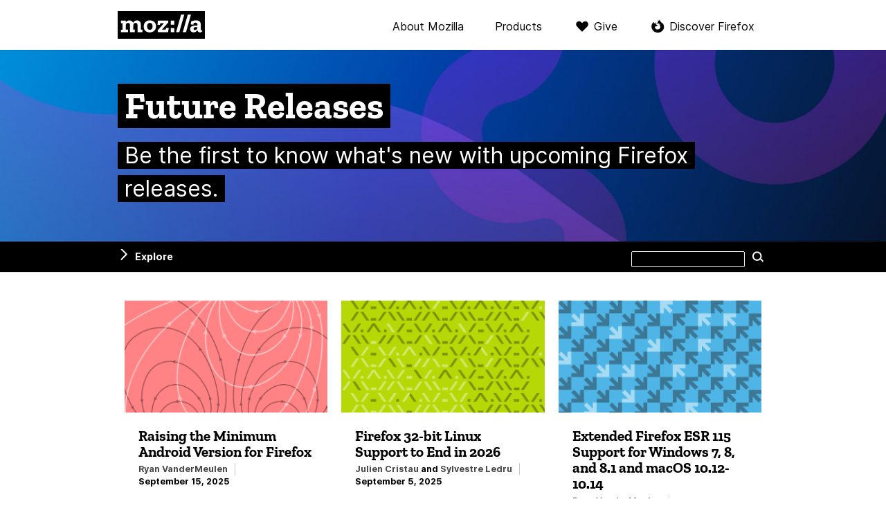

--- FILE ---
content_type: text/html; charset=UTF-8
request_url: https://blog.mozilla.org/futurereleases/
body_size: 9438
content:
<!DOCTYPE html>
<html lang="en-US" dir="ltr" class="no-js">
<head>
  <meta charset="UTF-8">
  <meta name="viewport" content="width=device-width, initial-scale=1">

  <link rel="license" href="#license">
  <link rel="profile" href="https://gmpg.org/xfn/11">
  <link rel="shortcut icon" type="image/png" href="https://blog.mozilla.org/futurereleases/wp-content/themes/frontierline/img/favicon.png">

  <!--[if IE]>
  <meta name="MSSmartTagsPreventParsing" content="true">
  <meta http-equiv="imagetoolbar" content="no">
  <meta http-equiv="X-UA-Compatible" content="IE=Edge">
  <![endif]-->

  <!--[if lte IE 8]>
  <script src="https://blog.mozilla.org/futurereleases/wp-content/themes/frontierline/js/html5.js"></script>
  <link rel="shortcut icon" type="image/x-icon" href="https://blog.mozilla.org/futurereleases/wp-content/themes/frontierline/img/favicon.ico">
  <link rel="stylesheet" type="text/css" media="all" href="https://blog.mozilla.org/futurereleases/wp-content/themes/frontierline/oldIE.css">
  <![endif]-->

  <style type="text/css">
  @media screen and (min-width: 480px) {
    #masthead {
      background-image: url('https://blog.mozilla.org/futurereleases/files/2018/02/cropped-blog-header-future-releases.jpg');
    }
  }
  </style>

  
  <meta name="title" content="Future Releases">

    <meta property="og:site_name" content="Future Releases">
  <meta property="og:url" content="https://blog.mozilla.org/futurereleases">
  <meta property="og:title" content="Future Releases">
  <meta property="og:description" content="Be the first to know what&#039;s new with upcoming Firefox releases.">

    <meta property="twitter:title" content="Future Releases">
  <meta property="twitter:description" content="Be the first to know what&#039;s new with upcoming Firefox releases.">
  <meta name="twitter:card" content="summary">
    <meta property="twitter:image" content="https://blog.mozilla.org/futurereleases/files/2018/02/cropped-blog-header-future-releases.jpg">
  
  <meta name='robots' content='index, follow, max-image-preview:large, max-snippet:-1, max-video-preview:-1' />
<meta name="blog-name" content="Future Releases" />

	<!-- This site is optimized with the Yoast SEO plugin v22.5 - https://yoast.com/wordpress/plugins/seo/ -->
	<title>Future Releases - Be the first to know what&#039;s new with upcoming Firefox releases.</title>
	<meta name="description" content="Be the first to know what&#039;s new with upcoming Firefox releases." />
	<link rel="canonical" href="https://blog.mozilla.org/futurereleases/" />
	<link rel="next" href="https://blog.mozilla.org/futurereleases/page/2/" />
	<script type="application/ld+json" class="yoast-schema-graph">{"@context":"https://schema.org","@graph":[{"@type":"CollectionPage","@id":"https://blog.mozilla.org/futurereleases/","url":"https://blog.mozilla.org/futurereleases/","name":"Future Releases - Be the first to know what&#039;s new with upcoming Firefox releases.","isPartOf":{"@id":"https://blog.mozilla.org/futurereleases/#website"},"description":"Be the first to know what&#039;s new with upcoming Firefox releases.","breadcrumb":{"@id":"https://blog.mozilla.org/futurereleases/#breadcrumb"},"inLanguage":"en-US"},{"@type":"BreadcrumbList","@id":"https://blog.mozilla.org/futurereleases/#breadcrumb","itemListElement":[{"@type":"ListItem","position":1,"name":"Home"}]},{"@type":"WebSite","@id":"https://blog.mozilla.org/futurereleases/#website","url":"https://blog.mozilla.org/futurereleases/","name":"Future Releases","description":"Be the first to know what&#039;s new with upcoming Firefox releases.","potentialAction":[{"@type":"SearchAction","target":{"@type":"EntryPoint","urlTemplate":"https://blog.mozilla.org/futurereleases/?s={search_term_string}"},"query-input":"required name=search_term_string"}],"inLanguage":"en-US"}]}</script>
	<!-- / Yoast SEO plugin. -->


<link rel="alternate" type="application/rss+xml" title="Future Releases &raquo; Feed" href="https://blog.mozilla.org/futurereleases/feed/" />
<link rel="alternate" type="application/rss+xml" title="Future Releases &raquo; Comments Feed" href="https://blog.mozilla.org/futurereleases/comments/feed/" />
<link rel='stylesheet' id='wp-block-library-css' href='https://blog.mozilla.org/futurereleases/wp-includes/css/dist/block-library/style.min.css?ver=6.3.7' type='text/css' media='all' />
<style id='co-authors-plus-coauthors-style-inline-css' type='text/css'>
.wp-block-co-authors-plus-coauthors.is-layout-flow [class*=wp-block-co-authors-plus]{display:inline}

</style>
<style id='co-authors-plus-avatar-style-inline-css' type='text/css'>
.wp-block-co-authors-plus-avatar :where(img){height:auto;max-width:100%;vertical-align:bottom}.wp-block-co-authors-plus-coauthors.is-layout-flow .wp-block-co-authors-plus-avatar :where(img){vertical-align:middle}.wp-block-co-authors-plus-avatar:is(.alignleft,.alignright){display:table}.wp-block-co-authors-plus-avatar.aligncenter{display:table;margin-inline:auto}

</style>
<style id='co-authors-plus-image-style-inline-css' type='text/css'>
.wp-block-co-authors-plus-image{margin-bottom:0}.wp-block-co-authors-plus-image :where(img){height:auto;max-width:100%;vertical-align:bottom}.wp-block-co-authors-plus-coauthors.is-layout-flow .wp-block-co-authors-plus-image :where(img){vertical-align:middle}.wp-block-co-authors-plus-image:is(.alignfull,.alignwide) :where(img){width:100%}.wp-block-co-authors-plus-image:is(.alignleft,.alignright){display:table}.wp-block-co-authors-plus-image.aligncenter{display:table;margin-inline:auto}

</style>
<style id='classic-theme-styles-inline-css' type='text/css'>
/*! This file is auto-generated */
.wp-block-button__link{color:#fff;background-color:#32373c;border-radius:9999px;box-shadow:none;text-decoration:none;padding:calc(.667em + 2px) calc(1.333em + 2px);font-size:1.125em}.wp-block-file__button{background:#32373c;color:#fff;text-decoration:none}
</style>
<style id='global-styles-inline-css' type='text/css'>
body{--wp--preset--color--black: #000000;--wp--preset--color--cyan-bluish-gray: #abb8c3;--wp--preset--color--white: #ffffff;--wp--preset--color--pale-pink: #f78da7;--wp--preset--color--vivid-red: #cf2e2e;--wp--preset--color--luminous-vivid-orange: #ff6900;--wp--preset--color--luminous-vivid-amber: #fcb900;--wp--preset--color--light-green-cyan: #7bdcb5;--wp--preset--color--vivid-green-cyan: #00d084;--wp--preset--color--pale-cyan-blue: #8ed1fc;--wp--preset--color--vivid-cyan-blue: #0693e3;--wp--preset--color--vivid-purple: #9b51e0;--wp--preset--gradient--vivid-cyan-blue-to-vivid-purple: linear-gradient(135deg,rgba(6,147,227,1) 0%,rgb(155,81,224) 100%);--wp--preset--gradient--light-green-cyan-to-vivid-green-cyan: linear-gradient(135deg,rgb(122,220,180) 0%,rgb(0,208,130) 100%);--wp--preset--gradient--luminous-vivid-amber-to-luminous-vivid-orange: linear-gradient(135deg,rgba(252,185,0,1) 0%,rgba(255,105,0,1) 100%);--wp--preset--gradient--luminous-vivid-orange-to-vivid-red: linear-gradient(135deg,rgba(255,105,0,1) 0%,rgb(207,46,46) 100%);--wp--preset--gradient--very-light-gray-to-cyan-bluish-gray: linear-gradient(135deg,rgb(238,238,238) 0%,rgb(169,184,195) 100%);--wp--preset--gradient--cool-to-warm-spectrum: linear-gradient(135deg,rgb(74,234,220) 0%,rgb(151,120,209) 20%,rgb(207,42,186) 40%,rgb(238,44,130) 60%,rgb(251,105,98) 80%,rgb(254,248,76) 100%);--wp--preset--gradient--blush-light-purple: linear-gradient(135deg,rgb(255,206,236) 0%,rgb(152,150,240) 100%);--wp--preset--gradient--blush-bordeaux: linear-gradient(135deg,rgb(254,205,165) 0%,rgb(254,45,45) 50%,rgb(107,0,62) 100%);--wp--preset--gradient--luminous-dusk: linear-gradient(135deg,rgb(255,203,112) 0%,rgb(199,81,192) 50%,rgb(65,88,208) 100%);--wp--preset--gradient--pale-ocean: linear-gradient(135deg,rgb(255,245,203) 0%,rgb(182,227,212) 50%,rgb(51,167,181) 100%);--wp--preset--gradient--electric-grass: linear-gradient(135deg,rgb(202,248,128) 0%,rgb(113,206,126) 100%);--wp--preset--gradient--midnight: linear-gradient(135deg,rgb(2,3,129) 0%,rgb(40,116,252) 100%);--wp--preset--font-size--small: 13px;--wp--preset--font-size--medium: 20px;--wp--preset--font-size--large: 36px;--wp--preset--font-size--x-large: 42px;--wp--preset--spacing--20: 0.44rem;--wp--preset--spacing--30: 0.67rem;--wp--preset--spacing--40: 1rem;--wp--preset--spacing--50: 1.5rem;--wp--preset--spacing--60: 2.25rem;--wp--preset--spacing--70: 3.38rem;--wp--preset--spacing--80: 5.06rem;--wp--preset--shadow--natural: 6px 6px 9px rgba(0, 0, 0, 0.2);--wp--preset--shadow--deep: 12px 12px 50px rgba(0, 0, 0, 0.4);--wp--preset--shadow--sharp: 6px 6px 0px rgba(0, 0, 0, 0.2);--wp--preset--shadow--outlined: 6px 6px 0px -3px rgba(255, 255, 255, 1), 6px 6px rgba(0, 0, 0, 1);--wp--preset--shadow--crisp: 6px 6px 0px rgba(0, 0, 0, 1);}:where(.is-layout-flex){gap: 0.5em;}:where(.is-layout-grid){gap: 0.5em;}body .is-layout-flow > .alignleft{float: left;margin-inline-start: 0;margin-inline-end: 2em;}body .is-layout-flow > .alignright{float: right;margin-inline-start: 2em;margin-inline-end: 0;}body .is-layout-flow > .aligncenter{margin-left: auto !important;margin-right: auto !important;}body .is-layout-constrained > .alignleft{float: left;margin-inline-start: 0;margin-inline-end: 2em;}body .is-layout-constrained > .alignright{float: right;margin-inline-start: 2em;margin-inline-end: 0;}body .is-layout-constrained > .aligncenter{margin-left: auto !important;margin-right: auto !important;}body .is-layout-constrained > :where(:not(.alignleft):not(.alignright):not(.alignfull)){max-width: var(--wp--style--global--content-size);margin-left: auto !important;margin-right: auto !important;}body .is-layout-constrained > .alignwide{max-width: var(--wp--style--global--wide-size);}body .is-layout-flex{display: flex;}body .is-layout-flex{flex-wrap: wrap;align-items: center;}body .is-layout-flex > *{margin: 0;}body .is-layout-grid{display: grid;}body .is-layout-grid > *{margin: 0;}:where(.wp-block-columns.is-layout-flex){gap: 2em;}:where(.wp-block-columns.is-layout-grid){gap: 2em;}:where(.wp-block-post-template.is-layout-flex){gap: 1.25em;}:where(.wp-block-post-template.is-layout-grid){gap: 1.25em;}.has-black-color{color: var(--wp--preset--color--black) !important;}.has-cyan-bluish-gray-color{color: var(--wp--preset--color--cyan-bluish-gray) !important;}.has-white-color{color: var(--wp--preset--color--white) !important;}.has-pale-pink-color{color: var(--wp--preset--color--pale-pink) !important;}.has-vivid-red-color{color: var(--wp--preset--color--vivid-red) !important;}.has-luminous-vivid-orange-color{color: var(--wp--preset--color--luminous-vivid-orange) !important;}.has-luminous-vivid-amber-color{color: var(--wp--preset--color--luminous-vivid-amber) !important;}.has-light-green-cyan-color{color: var(--wp--preset--color--light-green-cyan) !important;}.has-vivid-green-cyan-color{color: var(--wp--preset--color--vivid-green-cyan) !important;}.has-pale-cyan-blue-color{color: var(--wp--preset--color--pale-cyan-blue) !important;}.has-vivid-cyan-blue-color{color: var(--wp--preset--color--vivid-cyan-blue) !important;}.has-vivid-purple-color{color: var(--wp--preset--color--vivid-purple) !important;}.has-black-background-color{background-color: var(--wp--preset--color--black) !important;}.has-cyan-bluish-gray-background-color{background-color: var(--wp--preset--color--cyan-bluish-gray) !important;}.has-white-background-color{background-color: var(--wp--preset--color--white) !important;}.has-pale-pink-background-color{background-color: var(--wp--preset--color--pale-pink) !important;}.has-vivid-red-background-color{background-color: var(--wp--preset--color--vivid-red) !important;}.has-luminous-vivid-orange-background-color{background-color: var(--wp--preset--color--luminous-vivid-orange) !important;}.has-luminous-vivid-amber-background-color{background-color: var(--wp--preset--color--luminous-vivid-amber) !important;}.has-light-green-cyan-background-color{background-color: var(--wp--preset--color--light-green-cyan) !important;}.has-vivid-green-cyan-background-color{background-color: var(--wp--preset--color--vivid-green-cyan) !important;}.has-pale-cyan-blue-background-color{background-color: var(--wp--preset--color--pale-cyan-blue) !important;}.has-vivid-cyan-blue-background-color{background-color: var(--wp--preset--color--vivid-cyan-blue) !important;}.has-vivid-purple-background-color{background-color: var(--wp--preset--color--vivid-purple) !important;}.has-black-border-color{border-color: var(--wp--preset--color--black) !important;}.has-cyan-bluish-gray-border-color{border-color: var(--wp--preset--color--cyan-bluish-gray) !important;}.has-white-border-color{border-color: var(--wp--preset--color--white) !important;}.has-pale-pink-border-color{border-color: var(--wp--preset--color--pale-pink) !important;}.has-vivid-red-border-color{border-color: var(--wp--preset--color--vivid-red) !important;}.has-luminous-vivid-orange-border-color{border-color: var(--wp--preset--color--luminous-vivid-orange) !important;}.has-luminous-vivid-amber-border-color{border-color: var(--wp--preset--color--luminous-vivid-amber) !important;}.has-light-green-cyan-border-color{border-color: var(--wp--preset--color--light-green-cyan) !important;}.has-vivid-green-cyan-border-color{border-color: var(--wp--preset--color--vivid-green-cyan) !important;}.has-pale-cyan-blue-border-color{border-color: var(--wp--preset--color--pale-cyan-blue) !important;}.has-vivid-cyan-blue-border-color{border-color: var(--wp--preset--color--vivid-cyan-blue) !important;}.has-vivid-purple-border-color{border-color: var(--wp--preset--color--vivid-purple) !important;}.has-vivid-cyan-blue-to-vivid-purple-gradient-background{background: var(--wp--preset--gradient--vivid-cyan-blue-to-vivid-purple) !important;}.has-light-green-cyan-to-vivid-green-cyan-gradient-background{background: var(--wp--preset--gradient--light-green-cyan-to-vivid-green-cyan) !important;}.has-luminous-vivid-amber-to-luminous-vivid-orange-gradient-background{background: var(--wp--preset--gradient--luminous-vivid-amber-to-luminous-vivid-orange) !important;}.has-luminous-vivid-orange-to-vivid-red-gradient-background{background: var(--wp--preset--gradient--luminous-vivid-orange-to-vivid-red) !important;}.has-very-light-gray-to-cyan-bluish-gray-gradient-background{background: var(--wp--preset--gradient--very-light-gray-to-cyan-bluish-gray) !important;}.has-cool-to-warm-spectrum-gradient-background{background: var(--wp--preset--gradient--cool-to-warm-spectrum) !important;}.has-blush-light-purple-gradient-background{background: var(--wp--preset--gradient--blush-light-purple) !important;}.has-blush-bordeaux-gradient-background{background: var(--wp--preset--gradient--blush-bordeaux) !important;}.has-luminous-dusk-gradient-background{background: var(--wp--preset--gradient--luminous-dusk) !important;}.has-pale-ocean-gradient-background{background: var(--wp--preset--gradient--pale-ocean) !important;}.has-electric-grass-gradient-background{background: var(--wp--preset--gradient--electric-grass) !important;}.has-midnight-gradient-background{background: var(--wp--preset--gradient--midnight) !important;}.has-small-font-size{font-size: var(--wp--preset--font-size--small) !important;}.has-medium-font-size{font-size: var(--wp--preset--font-size--medium) !important;}.has-large-font-size{font-size: var(--wp--preset--font-size--large) !important;}.has-x-large-font-size{font-size: var(--wp--preset--font-size--x-large) !important;}
.wp-block-navigation a:where(:not(.wp-element-button)){color: inherit;}
:where(.wp-block-post-template.is-layout-flex){gap: 1.25em;}:where(.wp-block-post-template.is-layout-grid){gap: 1.25em;}
:where(.wp-block-columns.is-layout-flex){gap: 2em;}:where(.wp-block-columns.is-layout-grid){gap: 2em;}
.wp-block-pullquote{font-size: 1.5em;line-height: 1.6;}
</style>
<link rel='stylesheet' id='frontierline-css' href='https://blog.mozilla.org/futurereleases/wp-content/themes/frontierline/style.css?ver=1715715365' type='text/css' media='all' />
<script type='text/javascript' src='https://blog.mozilla.org/wp-content/mu-plugins/mozilla-custom/ga-snippet.js?ver=.4' id='ga-snippet-js'></script>
<script type='text/javascript' src='https://blog.mozilla.org/futurereleases/wp-includes/js/jquery/jquery.min.js?ver=3.7.0' id='jquery-core-js'></script>
<script type='text/javascript' src='https://blog.mozilla.org/futurereleases/wp-includes/js/jquery/jquery-migrate.min.js?ver=3.4.1' id='jquery-migrate-js'></script>
<link rel="https://api.w.org/" href="https://blog.mozilla.org/futurereleases/wp-json/" /><link rel="EditURI" type="application/rsd+xml" title="RSD" href="https://blog.mozilla.org/futurereleases/xmlrpc.php?rsd" />
</head>

<body class="home blog color-scheme-none pattern-none" data-blogname="Future Releases">
  
<nav id="nav-global" class="nav-global can-stick">
  <div class="content">
    <div class="logo"><a href="https://www.mozilla.org/?utm_source=blog.mozilla.org&amp;utm_medium=referral&amp;utm_campaign=blog-nav" rel="external" title="Visit mozilla.org">Mozilla</a></div>

    <div class="nav-mozilla">
      <span class="toggle" role="button" aria-controls="nav-mozilla-menu" aria-expanded="false" tabindex="0">Menu</span>

              <ul class="nav-mozilla-menu" id="nav-mozilla-menu">
          <li class="nav-global-health"><a href="https://www.mozilla.org/about/?utm_source=blog.mozilla.org&amp;utm_medium=referral&amp;utm_campaign=blog-nav" rel="external">About Mozilla</a></li>
          <li class="nav-global-tech"><a href="https://www.mozilla.org/firefox/products/?utm_source=blog.mozilla.org&amp;utm_medium=referral&amp;utm_campaign=blog-nav" rel="external">Products</a></li>
          <li class="nav-global-donate"><a href="https://donate.mozilla.org/?presets=50,30,20,10&amp;amount=30&amp;currency=usd&amp;utm_source=blog.mozilla.org&amp;utm_medium=referral&amp;utm_campaign=blog-nav" rel="external">Give</a></li>
                  <li class="nav-global-firefox"><a href="https://www.mozilla.org/firefox/?utm_source=blog.mozilla.org&amp;utm_medium=referral&amp;utm_campaign=blog-nav" rel="external">Discover Firefox</a></li>
                </ul>
      
          </div>
  </div>
</nav>

<header id="masthead" class="section">
  <div class="site-id">
    <div class="site-title-wrap content">
          <h1 id="site-title"><span>Future Releases</span></h1>
            <p id="site-description"><span>Be the first to know what&#039;s new with upcoming Firefox releases.</span></p>
              </div>
  </div>
</header>

  <div class="site-wrap">

    
<nav id="nav-util" class="can-stick has-sidebar ">
  <ul class="content">
      <li class="nav-util-sidebar"><a href="#sidebar" aria-controls="sidebar" id="toggle-sidebar">Explore</a></li>
        <li class="nav-util-search">
<form id="search" class="fm-search" method="get" action="https://blog.mozilla.org/futurereleases/">
  <fieldset>
    <p>
      <label for="s">Search this site</label>
      <input type="search" value="" name="s" id="s">
      <button type="submit" class="button button-minor">Search</button>
    </p>
  </fieldset>
</form>
</li>
  </ul>
</nav>

    
    

    <main id="content">


    <div class="content posts-grid hfeed">
  
    
<article id="post-2729" class="post-summary post-2729 post type-post status-publish format-standard hentry category-uncategorized">
  <header class="entry-header">
    <a href="https://blog.mozilla.org/futurereleases/2025/09/15/raising-the-minimum-android-version-for-firefox/" class="entry-link" title="Permanent link to “Raising the Minimum Android Version for Firefox”" rel="bookmark">
              <div class="post-image post-image-large">
                  <img class="wp-post-image image-fallback color-2" width="600" height="330" src="https://blog.mozilla.org/futurereleases/wp-content/themes/frontierline/img/fallbacks/pattern-2.png">
                </div>
            <h2 class="entry-title">Raising the Minimum Android Version for Firefox</h2>
    </a>

      <div class="entry-info">
              <address class="vcard">
        <a href="https://blog.mozilla.org/futurereleases/author/rvandermeulenmozilla-com/" title="Posts by Ryan VanderMeulen" class="author url fn" rel="author">Ryan VanderMeulen</a>        </address>
      
      <time class="date published" datetime="2025-09-15T17:00:36+00:00">September 15, 2025</time>
    </div>
    </header>

  <div class="entry-summary">
    <p>Mozilla has always aimed to make Firefox available to as many people as possible, including those on older Android devices. For years, we’ve supported versions of Android going all the &hellip; <a class="go" href="https://blog.mozilla.org/futurereleases/2025/09/15/raising-the-minimum-android-version-for-firefox/">Read more</a></p>
  </div>
</article>

  
    
<article id="post-2722" class="post-summary post-2722 post type-post status-publish format-standard hentry category-uncategorized">
  <header class="entry-header">
    <a href="https://blog.mozilla.org/futurereleases/2025/09/05/firefox-32-bit-linux-support-to-end-in-2026/" class="entry-link" title="Permanent link to “Firefox 32-bit Linux Support to End in 2026”" rel="bookmark">
              <div class="post-image post-image-large">
                  <img class="wp-post-image image-fallback color-6" width="600" height="330" src="https://blog.mozilla.org/futurereleases/wp-content/themes/frontierline/img/fallbacks/pattern-6.png">
                </div>
            <h2 class="entry-title">Firefox 32-bit Linux Support to End in 2026</h2>
    </a>

      <div class="entry-info">
              <address class="vcard">
        <a href="https://blog.mozilla.org/futurereleases/author/jcristau/" title="Posts by Julien Cristau" class="author url fn" rel="author">Julien Cristau</a> and <a href="https://blog.mozilla.org/futurereleases/author/sledru/" title="Posts by Sylvestre Ledru" class="author url fn" rel="author">Sylvestre Ledru</a>        </address>
      
      <time class="date published" datetime="2025-09-05T09:18:30+00:00">September 5, 2025</time>
    </div>
    </header>

  <div class="entry-summary">
    <p>For many years, Mozilla has continued to provide Firefox for 32-bit Linux systems long after most other browsers and operating systems ended support. We made this choice because we care &hellip; <a class="go" href="https://blog.mozilla.org/futurereleases/2025/09/05/firefox-32-bit-linux-support-to-end-in-2026/">Read more</a></p>
  </div>
</article>

  
    
<article id="post-2723" class="post-summary post-2723 post type-post status-publish format-standard hentry category-uncategorized">
  <header class="entry-header">
    <a href="https://blog.mozilla.org/futurereleases/2025/09/04/firefox-esr-115-support-for-windows-7-8-and-8-1-and-old-mac-os-versions-extended-until-march-2026/" class="entry-link" title="Permanent link to “Extended Firefox ESR 115 Support for Windows 7, 8, and 8.1 and macOS 10.12-10.14”" rel="bookmark">
              <div class="post-image post-image-large">
                  <img class="wp-post-image image-fallback color-1" width="600" height="330" src="https://blog.mozilla.org/futurereleases/wp-content/themes/frontierline/img/fallbacks/pattern-1.png">
                </div>
            <h2 class="entry-title">Extended Firefox ESR 115 Support for Windows 7, 8, and 8.1 and macOS 10.12-10.14</h2>
    </a>

      <div class="entry-info">
              <address class="vcard">
        <a href="https://blog.mozilla.org/futurereleases/author/rvandermeulenmozilla-com/" title="Posts by Ryan VanderMeulen" class="author url fn" rel="author">Ryan VanderMeulen</a>        </address>
      
      <time class="date published" datetime="2025-09-04T14:50:41+00:00">September 4, 2025</time>
    </div>
    </header>

  <div class="entry-summary">
    <p>Mozilla has continued to support Firefox on Windows 7, Windows 8, and Windows 8.1 long after these operating systems reached end of life, helping users extend the life of their &hellip; <a class="go" href="https://blog.mozilla.org/futurereleases/2025/09/04/firefox-esr-115-support-for-windows-7-8-and-8-1-and-old-mac-os-versions-extended-until-march-2026/">Read more</a></p>
  </div>
</article>

  
    
<article id="post-2716" class="post-summary post-2716 post type-post status-publish format-standard hentry category-uncategorized">
  <header class="entry-header">
    <a href="https://blog.mozilla.org/futurereleases/2023/07/06/firefox-support-for-windows-7-8-and-8-1/" class="entry-link" title="Permanent link to “Firefox support for Windows 7, 8 and 8.1”" rel="bookmark">
              <div class="post-image post-image-large">
                  <img class="wp-post-image image-fallback color-4" width="600" height="330" src="https://blog.mozilla.org/futurereleases/wp-content/themes/frontierline/img/fallbacks/pattern-4.png">
                </div>
            <h2 class="entry-title">Firefox support for Windows 7, 8 and 8.1</h2>
    </a>

      <div class="entry-info">
              <address class="vcard">
        <a href="https://blog.mozilla.org/futurereleases/author/rvandermeulenmozilla-com/" title="Posts by Ryan VanderMeulen" class="author url fn" rel="author">Ryan VanderMeulen</a>        </address>
      
      <time class="date published" datetime="2023-07-06T23:30:57+00:00">July 6, 2023</time>
    </div>
    </header>

  <div class="entry-summary">
    <p>With Firefox 115, users on Windows 7, Windows 8 and Windows 8.1 will automatically be moved to the Firefox Extended Support Release (ESR). Firefox is the only major browser that &hellip; <a class="go" href="https://blog.mozilla.org/futurereleases/2023/07/06/firefox-support-for-windows-7-8-and-8-1/">Read more</a></p>
  </div>
</article>

  
    
<article id="post-2715" class="post-summary post-2715 post type-post status-publish format-standard hentry category-uncategorized">
  <header class="entry-header">
    <a href="https://blog.mozilla.org/futurereleases/2023/07/06/firefox-support-for-macos-10-12-10-13-and-10-14/" class="entry-link" title="Permanent link to “Firefox support for macOS 10.12, 10.13 and 10.14”" rel="bookmark">
              <div class="post-image post-image-large">
                  <img class="wp-post-image image-fallback color-3" width="600" height="330" src="https://blog.mozilla.org/futurereleases/wp-content/themes/frontierline/img/fallbacks/pattern-3.png">
                </div>
            <h2 class="entry-title">Firefox support for macOS 10.12, 10.13 and 10.14</h2>
    </a>

      <div class="entry-info">
              <address class="vcard">
        <a href="https://blog.mozilla.org/futurereleases/author/rvandermeulenmozilla-com/" title="Posts by Ryan VanderMeulen" class="author url fn" rel="author">Ryan VanderMeulen</a>        </address>
      
      <time class="date published" datetime="2023-07-06T23:26:59+00:00">July 6, 2023</time>
    </div>
    </header>

  <div class="entry-summary">
    <p>With Firefox 115, users on macOS 10.12 (Sierra), macOS 10.13 (High Sierra) and macOS 10.14 (Mojave) will automatically be moved to the Firefox Extended Support Release (ESR). While Apple doesn’t &hellip; <a class="go" href="https://blog.mozilla.org/futurereleases/2023/07/06/firefox-support-for-macos-10-12-10-13-and-10-14/">Read more</a></p>
  </div>
</article>

  
    
<article id="post-2709" class="post-summary post-2709 post type-post status-publish format-standard has-post-thumbnail hentry category-uncategorized tag-flash">
  <header class="entry-header">
    <a href="https://blog.mozilla.org/futurereleases/2020/11/17/ending-firefox-support-for-flash/" class="entry-link" title="Permanent link to “Ending Firefox support for Flash”" rel="bookmark">
              <div class="post-image post-image-large">
        <img width="600" height="330" src="https://blog.mozilla.org/futurereleases/files/2020/11/fx_blog_header_announcements_001_1200x660-600x330.jpg" class="attachment-post-large size-post-large wp-post-image" alt="" decoding="async" fetchpriority="high" srcset="https://blog.mozilla.org/futurereleases/files/2020/11/fx_blog_header_announcements_001_1200x660-600x330.jpg 600w, https://blog.mozilla.org/futurereleases/files/2020/11/fx_blog_header_announcements_001_1200x660-300x165.jpg 300w, https://blog.mozilla.org/futurereleases/files/2020/11/fx_blog_header_announcements_001_1200x660-768x422.jpg 768w, https://blog.mozilla.org/futurereleases/files/2020/11/fx_blog_header_announcements_001_1200x660-1000x550.jpg 1000w, https://blog.mozilla.org/futurereleases/files/2020/11/fx_blog_header_announcements_001_1200x660.jpg 1200w" sizes="(max-width: 600px) 100vw, 600px" />        </div>
            <h2 class="entry-title">Ending Firefox support for Flash</h2>
    </a>

      <div class="entry-info">
              <address class="vcard">
        <a href="https://blog.mozilla.org/futurereleases/author/mozilla/" title="Posts by Mozilla" class="author url fn" rel="author">Mozilla</a>        </address>
      
      <time class="date published" datetime="2020-11-17T14:04:32+00:00">November 17, 2020</time>
    </div>
    </header>

  <div class="entry-summary">
    <p>On January 26, 2021, Firefox will end support for Adobe Flash, as announced back in 2017. Adobe and other browsers will also end support for Flash in January and we &hellip; <a class="go" href="https://blog.mozilla.org/futurereleases/2020/11/17/ending-firefox-support-for-flash/">Read more</a></p>
  </div>
</article>

  
    
<article id="post-2706" class="post-summary post-2706 post type-post status-publish format-standard has-post-thumbnail hentry category-uncategorized">
  <header class="entry-header">
    <a href="https://blog.mozilla.org/futurereleases/2020/06/23/update-on-firefox-support-for-macos-10-9-10-10-and-10-11/" class="entry-link" title="Permanent link to “Update on Firefox Support for macOS 10.9, 10.10 and 10.11”" rel="bookmark">
              <div class="post-image post-image-large">
        <img width="600" height="330" src="https://blog.mozilla.org/futurereleases/files/2019/11/FX_Design_Blog_Header_1400x770-600x330.jpg" class="attachment-post-large size-post-large wp-post-image" alt="" decoding="async" srcset="https://blog.mozilla.org/futurereleases/files/2019/11/FX_Design_Blog_Header_1400x770-600x330.jpg 600w, https://blog.mozilla.org/futurereleases/files/2019/11/FX_Design_Blog_Header_1400x770-300x165.jpg 300w, https://blog.mozilla.org/futurereleases/files/2019/11/FX_Design_Blog_Header_1400x770-768x422.jpg 768w, https://blog.mozilla.org/futurereleases/files/2019/11/FX_Design_Blog_Header_1400x770-1000x550.jpg 1000w, https://blog.mozilla.org/futurereleases/files/2019/11/FX_Design_Blog_Header_1400x770.jpg 1400w" sizes="(max-width: 600px) 100vw, 600px" />        </div>
            <h2 class="entry-title">Update on Firefox Support for macOS 10.9, 10.10 and 10.11</h2>
    </a>

      <div class="entry-info">
              <address class="vcard">
        <a href="https://blog.mozilla.org/futurereleases/author/mozilla/" title="Posts by Mozilla" class="author url fn" rel="author">Mozilla</a>        </address>
      
      <time class="date published" datetime="2020-06-23T17:29:02+00:00">June 23, 2020</time>
    </div>
    </header>

  <div class="entry-summary">
    <p>On June 30th, macOS 10.9, 10.10 and 10.11 users will automatically be moved to the Firefox Extended Support Release (ESR). While Apple doesn’t have an official policy governing security updates &hellip; <a class="go" href="https://blog.mozilla.org/futurereleases/2020/06/23/update-on-firefox-support-for-macos-10-9-10-10-and-10-11/">Read more</a></p>
  </div>
</article>

  
    
<article id="post-2701" class="post-summary post-2701 post type-post status-publish format-standard has-post-thumbnail hentry category-uncategorized">
  <header class="entry-header">
    <a href="https://blog.mozilla.org/futurereleases/2020/06/18/introducing-firefox-private-network-vpns-official-product-the-mozilla-vpn/" class="entry-link" title="Permanent link to “Introducing Mozilla VPN”" rel="bookmark">
              <div class="post-image post-image-large">
        <img width="600" height="330" src="https://blog.mozilla.org/futurereleases/files/2020/06/MozillaVPN_future-release-600x330.jpg" class="attachment-post-large size-post-large wp-post-image" alt="" decoding="async" srcset="https://blog.mozilla.org/futurereleases/files/2020/06/MozillaVPN_future-release-600x330.jpg 600w, https://blog.mozilla.org/futurereleases/files/2020/06/MozillaVPN_future-release-1400x770.jpg 1400w, https://blog.mozilla.org/futurereleases/files/2020/06/MozillaVPN_future-release-300x165.jpg 300w" sizes="(max-width: 600px) 100vw, 600px" />        </div>
            <h2 class="entry-title">Introducing Mozilla VPN</h2>
    </a>

      <div class="entry-info">
              <address class="vcard">
        <a href="https://blog.mozilla.org/futurereleases/author/mozilla/" title="Posts by Mozilla" class="author url fn" rel="author">Mozilla</a>        </address>
      
      <time class="date published" datetime="2020-06-18T16:00:26+00:00">June 18, 2020</time>
    </div>
    </header>

  <div class="entry-summary">
    <p>We are now spending more time online than ever. At Mozilla, we are working hard to build products to help you take control of your privacy and stay safe online. &hellip; <a class="go" href="https://blog.mozilla.org/futurereleases/2020/06/18/introducing-firefox-private-network-vpns-official-product-the-mozilla-vpn/">Read more</a></p>
  </div>
</article>

  
    
<article id="post-2698" class="post-summary post-2698 post type-post status-publish format-standard has-post-thumbnail hentry category-uncategorized">
  <header class="entry-header">
    <a href="https://blog.mozilla.org/futurereleases/2020/06/09/next-steps-in-testing-our-firefox-private-network-browser-extension-beta/" class="entry-link" title="Permanent link to “Next steps in testing our Firefox Private Network browser extension beta”" rel="bookmark">
              <div class="post-image post-image-large">
        <img width="600" height="330" src="https://blog.mozilla.org/futurereleases/files/2020/06/fpn-update-600x330.png" class="attachment-post-large size-post-large wp-post-image" alt="" decoding="async" loading="lazy" srcset="https://blog.mozilla.org/futurereleases/files/2020/06/fpn-update-600x330.png 600w, https://blog.mozilla.org/futurereleases/files/2020/06/fpn-update-300x165.png 300w" sizes="(max-width: 600px) 100vw, 600px" />        </div>
            <h2 class="entry-title">Next steps in testing our Firefox Private Network browser extension beta</h2>
    </a>

      <div class="entry-info">
              <address class="vcard">
        <a href="https://blog.mozilla.org/futurereleases/author/jgruenmozilla-com/" title="Posts by John Gruen" class="author url fn" rel="author">John Gruen</a>        </address>
      
      <time class="date published" datetime="2020-06-09T16:25:37+00:00">June 9, 2020</time>
    </div>
    </header>

  <div class="entry-summary">
    <p>Last fall, we launched the Firefox Private Network browser extension beta as a part of our Test Pilot experiments program. The extension offers safe, no-hassle network protection in the Firefox &hellip; <a class="go" href="https://blog.mozilla.org/futurereleases/2020/06/09/next-steps-in-testing-our-firefox-private-network-browser-extension-beta/">Read more</a></p>
  </div>
</article>

  
    
<article id="post-2689" class="post-summary post-2689 post type-post status-publish format-standard has-post-thumbnail hentry category-uncategorized category-for-android">
  <header class="entry-header">
    <a href="https://blog.mozilla.org/futurereleases/2020/01/17/a-brand-new-browsing-experience-arrives-in-firefox-for-android-nightly/" class="entry-link" title="Permanent link to “A brand new browsing experience arrives in Firefox for Android Nightly”" rel="bookmark">
              <div class="post-image post-image-large">
        <img width="600" height="330" src="https://blog.mozilla.org/futurereleases/files/2019/11/FX_Design_Blog_Header_1400x770-600x330.jpg" class="attachment-post-large size-post-large wp-post-image" alt="" decoding="async" loading="lazy" srcset="https://blog.mozilla.org/futurereleases/files/2019/11/FX_Design_Blog_Header_1400x770-600x330.jpg 600w, https://blog.mozilla.org/futurereleases/files/2019/11/FX_Design_Blog_Header_1400x770-300x165.jpg 300w, https://blog.mozilla.org/futurereleases/files/2019/11/FX_Design_Blog_Header_1400x770-768x422.jpg 768w, https://blog.mozilla.org/futurereleases/files/2019/11/FX_Design_Blog_Header_1400x770-1000x550.jpg 1000w, https://blog.mozilla.org/futurereleases/files/2019/11/FX_Design_Blog_Header_1400x770.jpg 1400w" sizes="(max-width: 600px) 100vw, 600px" />        </div>
            <h2 class="entry-title">A brand new browsing experience arrives in Firefox for Android Nightly</h2>
    </a>

      <div class="entry-info">
              <address class="vcard">
        <a href="https://blog.mozilla.org/futurereleases/author/mozilla/" title="Posts by Mozilla" class="author url fn" rel="author">Mozilla</a>        </address>
      
      <time class="date published" datetime="2020-01-17T08:00:15+00:00">January 17, 2020</time>
    </div>
    </header>

  <div class="entry-summary">
    <p>It’s been almost 9 years since we released the first Firefox for Android. Hundreds of millions of users have tried it and over time provided us with valuable feedback that &hellip; <a class="go" href="https://blog.mozilla.org/futurereleases/2020/01/17/a-brand-new-browsing-experience-arrives-in-firefox-for-android-nightly/">Read more</a></p>
  </div>
</article>

  
    
<article id="post-2679" class="post-summary post-2679 post type-post status-publish format-standard has-post-thumbnail hentry category-uncategorized category-firefox-for-mobile category-firefox-preview category-for-android">
  <header class="entry-header">
    <a href="https://blog.mozilla.org/futurereleases/2019/12/03/firefox-preview-beta-reaches-another-milestone/" class="entry-link" title="Permanent link to “Firefox Preview Beta reaches another milestone, with Enhanced Tracking Protection and several intuitive features for ease and convenience”" rel="bookmark">
              <div class="post-image post-image-large">
        <img width="600" height="330" src="https://blog.mozilla.org/futurereleases/files/2019/12/Fx_Blog_Firefox_Preview_Beta_Update-600x330.png" class="attachment-post-large size-post-large wp-post-image" alt="" decoding="async" loading="lazy" srcset="https://blog.mozilla.org/futurereleases/files/2019/12/Fx_Blog_Firefox_Preview_Beta_Update-600x330.png 600w, https://blog.mozilla.org/futurereleases/files/2019/12/Fx_Blog_Firefox_Preview_Beta_Update-300x165.png 300w, https://blog.mozilla.org/futurereleases/files/2019/12/Fx_Blog_Firefox_Preview_Beta_Update-768x422.png 768w, https://blog.mozilla.org/futurereleases/files/2019/12/Fx_Blog_Firefox_Preview_Beta_Update-1000x550.png 1000w, https://blog.mozilla.org/futurereleases/files/2019/12/Fx_Blog_Firefox_Preview_Beta_Update.png 1200w" sizes="(max-width: 600px) 100vw, 600px" />        </div>
            <h2 class="entry-title">Firefox Preview Beta reaches another milestone, with Enhanced Tracking Protection and several intuitive features for ease and convenience</h2>
    </a>

      <div class="entry-info">
              <address class="vcard">
        <a href="https://blog.mozilla.org/futurereleases/author/mozilla/" title="Posts by Mozilla" class="author url fn" rel="author">Mozilla</a>        </address>
      
      <time class="date published" datetime="2019-12-03T14:00:15+00:00">December 3, 2019</time>
    </div>
    </header>

  <div class="entry-summary">
    <p>In June we made an announcement, that left us — just like many of our users — particularly excited: we introduced Firefox Preview, a publicly available test version of our &hellip; <a class="go" href="https://blog.mozilla.org/futurereleases/2019/12/03/firefox-preview-beta-reaches-another-milestone/">Read more</a></p>
  </div>
</article>

  
    
<article id="post-2673" class="post-summary post-2673 post type-post status-publish format-standard has-post-thumbnail hentry category-uncategorized">
  <header class="entry-header">
    <a href="https://blog.mozilla.org/futurereleases/2019/11/04/restricting-notification-permission-prompts-in-firefox/" class="entry-link" title="Permanent link to “Restricting Notification Permission Prompts in Firefox”" rel="bookmark">
              <div class="post-image post-image-large">
        <img width="600" height="330" src="https://blog.mozilla.org/futurereleases/files/2019/11/FX_Design_Blog_Header_1400x770-600x330.jpg" class="attachment-post-large size-post-large wp-post-image" alt="" decoding="async" loading="lazy" srcset="https://blog.mozilla.org/futurereleases/files/2019/11/FX_Design_Blog_Header_1400x770-600x330.jpg 600w, https://blog.mozilla.org/futurereleases/files/2019/11/FX_Design_Blog_Header_1400x770-300x165.jpg 300w, https://blog.mozilla.org/futurereleases/files/2019/11/FX_Design_Blog_Header_1400x770-768x422.jpg 768w, https://blog.mozilla.org/futurereleases/files/2019/11/FX_Design_Blog_Header_1400x770-1000x550.jpg 1000w, https://blog.mozilla.org/futurereleases/files/2019/11/FX_Design_Blog_Header_1400x770.jpg 1400w" sizes="(max-width: 600px) 100vw, 600px" />        </div>
            <h2 class="entry-title">Restricting Notification Permission Prompts in Firefox</h2>
    </a>

      <div class="entry-info">
              <address class="vcard">
        <a href="https://blog.mozilla.org/futurereleases/author/mozilla/" title="Posts by Mozilla" class="author url fn" rel="author">Mozilla</a>        </address>
      
      <time class="date published" datetime="2019-11-04T14:38:44+00:00">November 4, 2019</time>
    </div>
    </header>

  <div class="entry-summary">
    <p>In April we announced our intent to reduce the amount of annoying permission prompts for receiving desktop notifications that our users are seeing on a daily basis. To that effect, &hellip; <a class="go" href="https://blog.mozilla.org/futurereleases/2019/11/04/restricting-notification-permission-prompts-in-firefox/">Read more</a></p>
  </div>
</article>

    </div>

  
<nav class="pagination">
  <ul class='page-numbers'>
	<li><span aria-current="page" class="page-numbers current"><span class="a11y">Page</span>1</span></li>
	<li><a class="page-numbers" href="https://blog.mozilla.org/futurereleases/page/2/"><span class="a11y">Page</span>2</a></li>
	<li><a class="page-numbers" href="https://blog.mozilla.org/futurereleases/page/3/"><span class="a11y">Page</span>3</a></li>
	<li><span class="page-numbers dots">&hellip;</span></li>
	<li><a class="page-numbers" href="https://blog.mozilla.org/futurereleases/page/15/"><span class="a11y">Page</span>15</a></li>
	<li><a class="next page-numbers" href="https://blog.mozilla.org/futurereleases/page/2/">Next</a></li>
</ul>
</nav>


    </main>

  
<aside id="sidebar" class="section widgets can-stick">
  <div class="content">
  <aside id="nav_menu-3" class="widget widget_nav_menu"><h3 class="widget-title">More Mozilla Blogs</h3><div class="menu-sidebar-menu-container"><ul id="menu-sidebar-menu" class="menu"><li id="menu-item-2498" class="menu-item menu-item-type-custom menu-item-object-custom menu-item-2498"><a href="https://blog.mozilla.org/">The Mozilla Blog</a></li>
<li id="menu-item-2499" class="menu-item menu-item-type-custom menu-item-object-custom menu-item-2499"><a href="https://blog.mozilla.org/firefox/">The Firefox Frontier</a></li>
<li id="menu-item-2500" class="menu-item menu-item-type-custom menu-item-object-custom menu-item-2500"><a href="https://hacks.mozilla.org">Mozilla Hacks</a></li>
<li id="menu-item-2501" class="menu-item menu-item-type-custom menu-item-object-custom menu-item-2501"><a href="https://blog.mozilla.org/internetcitizen/">Internet Citizen</a></li>
</ul></div></aside><aside id="categories-3" class="widget widget_categories"><h3 class="widget-title">Categories</h3>
			<ul>
					<li class="cat-item cat-item-119"><a href="https://blog.mozilla.org/futurereleases/category/add-ons/">Add-ons</a>
</li>
	<li class="cat-item cat-item-25981"><a href="https://blog.mozilla.org/futurereleases/category/asm-js/">asm.js</a>
</li>
	<li class="cat-item cat-item-49283"><a href="https://blog.mozilla.org/futurereleases/category/connected-devices/">Connected Devices</a>
</li>
	<li class="cat-item cat-item-8805"><a href="https://blog.mozilla.org/futurereleases/category/feedback/">Feedback</a>
</li>
	<li class="cat-item cat-item-1"><a href="https://blog.mozilla.org/futurereleases/category/uncategorized/">Firefox</a>
</li>
	<li class="cat-item cat-item-8801"><a href="https://blog.mozilla.org/futurereleases/category/aurora/">Firefox Aurora</a>
</li>
	<li class="cat-item cat-item-8802"><a href="https://blog.mozilla.org/futurereleases/category/firefox-beta/">Firefox Beta</a>
</li>
	<li class="cat-item cat-item-8803"><a href="https://blog.mozilla.org/futurereleases/category/firefox-beta-for-mobile/">Firefox Beta for Mobile</a>
</li>
	<li class="cat-item cat-item-4498"><a href="https://blog.mozilla.org/futurereleases/category/firefox-for-mobile/">Firefox for Mobile</a>
</li>
	<li class="cat-item cat-item-24660"><a href="https://blog.mozilla.org/futurereleases/category/firefox-os/">Firefox OS</a>
</li>
	<li class="cat-item cat-item-447119"><a href="https://blog.mozilla.org/futurereleases/category/firefox-preview/">Firefox Preview</a>
</li>
	<li class="cat-item cat-item-8808"><a href="https://blog.mozilla.org/futurereleases/category/for-android/">For Android</a>
</li>
	<li class="cat-item cat-item-278478"><a href="https://blog.mozilla.org/futurereleases/category/pocket/">Pocket</a>
</li>
	<li class="cat-item cat-item-6946"><a href="https://blog.mozilla.org/futurereleases/tag/webgl/">WebGL</a>
</li>
			</ul>

			</aside>  </div>
</aside>

  
      
<aside id="newsletter-subscribe" class="section">
  <form id="newsletter_form" class="content newsletter_form" name="newsletter_form" action="https://www.mozilla.org/en-US/newsletter/" method="post" data-blog="Future Releases">
    <input type="hidden" id="newsletters" name="newsletters" value="mozilla-foundation">
    <input type="hidden" id="source_url" name="source_url" value="https://blog.mozilla.org/futurereleases">

    <div class="form-title">
      <h3>Love the Web?</h3>
      <h4>Get the Mozilla newsletter and help us keep it open and free.</h4>
    </div>

    <div id="form-contents" class="form-contents">
      <div id="newsletter_errors" class="newsletter_errors"></div>

      <div class="field field-email">
        <label for="email">Your e-mail address</label>
                <input type="email" id="email" name="email" required placeholder="yourname@example.com" size="30">
      </div>

      <div class="form-details">
        <div class="field field-language">
          <label for="lang">Language</label>
          <select id="lang" name="lang" required="required">
            <option value="de">Deutsch</option>
            <option value="en" selected="selected">English</option>
            <option value="es">Español</option>
            <option value="fr">Français</option>
            <option value="pl">Polski</option>
          </select>
        </div>

        <div class="field field-format">
          <label for="format-h"><input checked="checked" id="format-h" name="fmt" value="H" type="radio"> HTML</label>
          <label for="format-t"><input id="format-t" name="fmt" value="T" type="radio"> Text</label>
        </div>

        <div class="field field-privacy">
          <label for="privacy">
            <input type="checkbox" id="privacy" name="privacy" required>
            I’m okay with Mozilla handling my info as explained in this <a href="https://www.mozilla.org/privacy/">Privacy Policy</a>.          </label>
        </div>
      </div>

      <div class="form-submit">
        <button id="newsletter_submit" type="submit" class="form-button button-dark">Sign up now</button>
        <p class="form-details promise">
          <small>We will only send you Mozilla-related information.</small>
        </p>
      </div>
    </div>

    <div id="newsletter_thanks" class="thanks">
      <h2>Thanks!</h2>
      <p>
        If you haven’t previously confirmed a subscription to a Mozilla-related newsletter you may have to do so.        Please check your inbox or your spam filter for an e-mail from us.      </p>
    </div>

  </form>
</aside>
  
  </div><!-- /.site-wrap -->



<footer id="site-info" class="section">
  <div class="content">
    <nav class="primary">
      <div class="logo">
        <a href="https://www.mozilla.org/?utm_source=blog.mozilla.org&amp;utm_campaign=footer&amp;utm_medium=referral" data-link-type="footer" data-link-name="Mozilla">Mozilla</a>
      </div>
      <section class="mozilla">
        <h5><a href="https://www.mozilla.org/?utm_source=blog.mozilla.org&amp;utm_campaign=footer&amp;utm_medium=referral" data-link-type="footer" data-link-name="Mozilla">Mozilla</a></h5>
        <ul class="mozilla-links">
          <li><a href="https://www.mozilla.org/about/?utm_source=blog.mozilla.org&amp;utm_campaign=footer&amp;utm_medium=referral" data-link-type="footer" data-link-name="About">About</a></li>
          <li><a href="https://www.mozilla.org/contact/?utm_source=blog.mozilla.org&amp;utm_campaign=footer&amp;utm_medium=referral" data-link-type="footer" data-link-name="Contact Us">Contact Us</a></li>
          <li><a href="https://donate.mozilla.org/?presets=50,30,20,10&amp;amount=30&amp;currency=usd&amp;utm_source=blog.mozilla.org&amp;utm_campaign=footer&amp;utm_medium=referral" class="donate" data-link-type="footer" data-link-name="Donate">Donate</a></li>
          <li>
            <ul class="social-links">
              <li><a class="twitter" href="https://twitter.com/mozilla" data-link-type="footer" data-link-name="Twitter (@mozilla)">Twitter<span> (@mozilla)</span></a></li>
              <li><a class="instagram" href="https://www.instagram.com/mozillagram/" data-link-type="footer" data-link-name="Instagram (@mozillagram)">Instagram<span> (@mozillagram)</span></a></li>
            </ul>
          </li>
        </ul>
      </section>
      <section class="firefox">
        <h5><a href="https://www.mozilla.org/firefox/?utm_source=blog.mozilla.org&amp;utm_campaign=footer&amp;utm_medium=referral" data-link-type="footer" data-link-name="Mozilla">Firefox</a></h5>
        <ul class="firefox-links">
          <li><a href="https://www.mozilla.org/firefox/new/?utm_source=blog.mozilla.org&amp;utm_campaign=footer&amp;utm_medium=referral" data-link-type="footer" data-link-name="Download Firefox">Download Firefox</a></li>
          <li><a href="https://www.mozilla.org/firefox/?utm_source=blog.mozilla.org&amp;utm_campaign=footer&amp;utm_medium=referral" data-link-type="footer" data-link-name="Desktop">Desktop</a></li>
          <li><a href="https://www.mozilla.org/firefox/mobile/?utm_source=blog.mozilla.org&amp;utm_campaign=footer&amp;utm_medium=referral" data-link-type="footer" data-link-name="Mobile">Mobile</a></li>
          <li><a href="https://www.mozilla.org/firefox/features/?utm_source=blog.mozilla.org&amp;utm_campaign=footer&amp;utm_medium=referral" data-link-type="footer" data-link-name="Features">Features</a></li>
          <li><a href="https://www.mozilla.org/firefox/channel/desktop/?utm_source=blog.mozilla.org&amp;utm_campaign=footer&amp;utm_medium=referral" data-link-type="footer" data-link-name="Beta, Nightly, Developer Edition">Beta, Nightly, Developer Edition</a></li>
          <li>
            <ul class="social-links">
              <li><a class="twitter" href="https://twitter.com/firefox" data-link-type="footer" data-link-name="Twitter (@firefox)">Twitter<span> (@firefox)</span></a></li>
              <li><a class="youtube" href="https://www.youtube.com/firefoxchannel" data-link-type="footer" data-link-name="YouTube (firefoxchannel)">YouTube<span> (firefoxchannel)</span></a></li>
            </ul>
          </li>
        </ul>
      </section>
    </nav>

    <nav class="secondary">
        <div class="small-links">
          <ul>
            <li><a rel="nofollow" href="https://www.mozilla.org/privacy/" data-link-type="footer" data-link-name="Privacy">Website Privacy Notice</a></li>
            <li><a rel="nofollow" href="https://www.mozilla.org/privacy/websites/#cookies" data-link-type="footer" data-link-name="Cookies">Cookies</a></li>
            <li><a rel="nofollow" href="https://www.mozilla.org/about/legal/" data-link-type="footer" data-link-name="Legal">Legal</a></li>
          </ul>

          <p class="license">
          Visit Mozilla Corporation’s not-for-profit parent, the <a href="https://foundation.mozilla.org" data-link-type="footer" data-link-name="Mozilla Foundation">Mozilla Foundation</a>.          </p>

          <p class="license">
          Portions of this content are ©1998-2026 by individual contributors. Content available under a <a href="https://www.mozilla.org/foundation/licensing/website-content/" rel="external license">Creative Commons license</a>.          </p>
        </div>
    </nav>
  </div>
</footer>

  <!--[if IE 9]>
    <script type="text/javascript" src="https://blog.mozilla.org/futurereleases/wp-content/themes/frontierline/js/matchMedia.js"></script>
    <script type="text/javascript" src="https://blog.mozilla.org/futurereleases/wp-content/themes/frontierline/js/matchMedia.addListener.js"></scrip>
  <![endif]-->

  <script type='text/javascript' src='https://blog.mozilla.org/futurereleases/wp-content/themes/frontierline/js/global.js?ver=2.2' id='global-js'></script>
<script type='text/javascript' src='https://blog.mozilla.org/futurereleases/wp-content/themes/frontierline/js/basket-client.js?ver=1.2' id='basket-client-js'></script>
<script>(function(){function c(){var b=a.contentDocument||a.contentWindow.document;if(b){var d=b.createElement('script');d.innerHTML="window.__CF$cv$params={r:'9c142f89aebfada9',t:'MTc2ODk3MDk3My4wMDAwMDA='};var a=document.createElement('script');a.nonce='';a.src='/cdn-cgi/challenge-platform/scripts/jsd/main.js';document.getElementsByTagName('head')[0].appendChild(a);";b.getElementsByTagName('head')[0].appendChild(d)}}if(document.body){var a=document.createElement('iframe');a.height=1;a.width=1;a.style.position='absolute';a.style.top=0;a.style.left=0;a.style.border='none';a.style.visibility='hidden';document.body.appendChild(a);if('loading'!==document.readyState)c();else if(window.addEventListener)document.addEventListener('DOMContentLoaded',c);else{var e=document.onreadystatechange||function(){};document.onreadystatechange=function(b){e(b);'loading'!==document.readyState&&(document.onreadystatechange=e,c())}}}})();</script></body>
</html>
